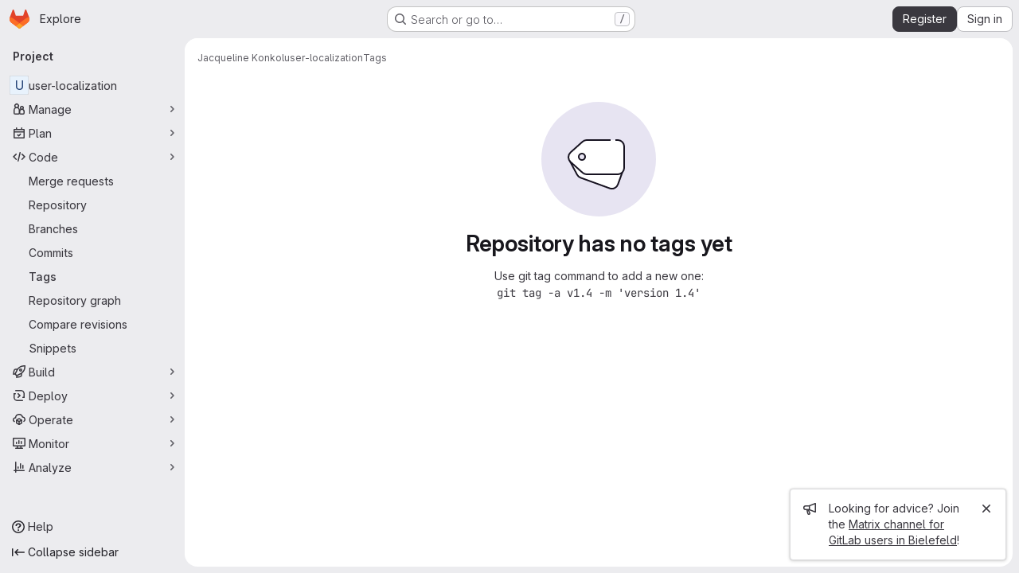

--- FILE ---
content_type: image/svg+xml
request_url: https://gitlab.ub.uni-bielefeld.de/assets/illustrations/empty-state/empty-labels-md-75a6429d940a28951f50a2afe469485ae8b8a84a359996838155d415e9321566.svg
body_size: 321
content:
<svg width="144" height="144" fill="none" viewBox="0 0 144 144" xmlns="http://www.w3.org/2000/svg"><rect width="144" height="144" rx="72" fill="var(--gl-illustration-base-fill-color, #e7e4f2ff)"/><path d="M49.308 95.3l36.59 13.319a8 8 0 0010.254-4.782l5.348-14.693L36.142 75l8.846 16.554a8 8 0 004.32 3.747z" fill="var(--gl-illustration-fill-color-default, #ffffff)" stroke="var(--gl-illustration-stroke-color-default, #171321ff)" stroke-width="var(--gl-illustration-stroke-width-default, 2)" stroke-linecap="square"/><path fill-rule="evenodd" clip-rule="evenodd" d="M104 56v27a8 8 0 01-8 8H57.061a8 8 0 01-5.34-2.043l-15.057-13.5c-3.547-3.18-3.547-8.734 0-11.913l15.057-13.5A8 8 0 0157.06 48H96a8 8 0 018 8zM51 73a4 4 0 100-8 4 4 0 000 8z" fill="var(--gl-illustration-fill-color-default, #ffffff)"/><circle cx="51" cy="69" r="4" stroke="var(--gl-illustration-stroke-color-default, #171321ff)" stroke-width="var(--gl-illustration-stroke-width-default, 2)"/><path d="M94 48h2a8 8 0 018 8v27a8 8 0 01-8 8H57.061a8 8 0 01-5.34-2.043l-15.057-13.5c-3.547-3.18-3.547-8.734 0-11.913l15.057-13.5A8 8 0 0157.06 48H86" stroke="var(--gl-illustration-stroke-color-default, #171321ff)" stroke-width="var(--gl-illustration-stroke-width-default, 2)" stroke-linecap="square"/></svg>